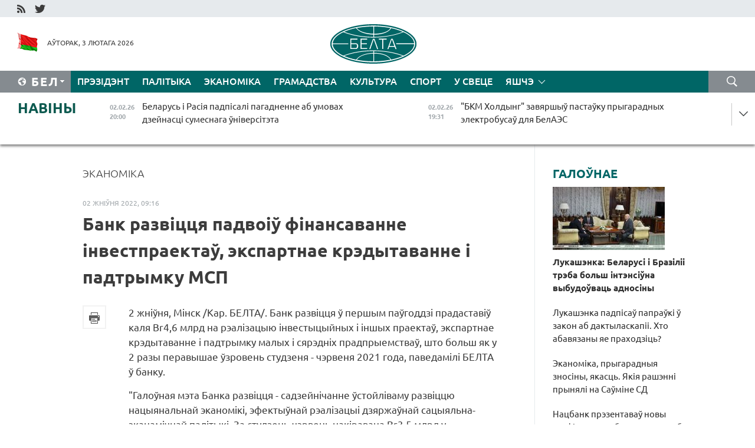

--- FILE ---
content_type: text/html; charset=UTF-8
request_url: https://blr.belta.by/economics/view/bank-razvitstsja-padvoiu-finansavanne-investpraektau-ekspartnae-kredytavanne-i-padtrymku-msp-118161-2022/
body_size: 14108
content:
    
    	<!DOCTYPE HTML>
	<html lang="by-BY" prefix="og: http://ogp.me/ns#">
	<head  prefix="article: http://ogp.me/ns/article#">
		<title>Банк развіцця падвоіў фінансаванне інвестпраектаў, экспартнае крэдытаванне і падтрымку МСП</title>
		<meta http-equiv="Content-Type" content="text/html; charset=utf-8">
                <meta name="viewport" content="width=device-width">
		<link rel="stylesheet" href="/styles/general_styles.css" type="text/css">
                                <link rel="stylesheet" href="/styles/styles2.css?1770076341" type="text/css">
                                <link rel="stylesheet" href="/styles/styles.css?1770076341" type="text/css">
                <link rel="stylesheet" href="/styles/tr_styles.css" type="text/css">
                            <link rel="icon" href="/desimages/fav.png" type="image/png">
		<meta name="keywords" content="">
		<meta name="description" content="Галоўная мэта Банка развіцця - садзейнічанне ўстойліваму развіццю нацыянальнай эканомікі, эфектыўнай рэалізацыі дзяржаўнай сацыяльна-эканамічнай палітыкі.">
	                    <meta property="og:locale" content="by_BY">
	        	        	<meta property="og:site_name" content="Беларускае тэлеграфнае агенцтва" />
	        	        	<meta property="og:title" content="Банк развіцця падвоіў фінансаванне інвестпраектаў, экспартнае крэдытаванне і падтрымку МСП" />
	        	        	<meta property="og:type" content="article" />
	        	        	<meta property="og:url" content="https://blr.belta.by/economics/view/bank-razvitstsja-padvoiu-finansavanne-investpraektau-ekspartnae-kredytavanne-i-padtrymku-msp-118161-2022" />
	        	        	<meta property="og:image" content="https://blr.belta.by/desimages/og_image.png" />
	        	        	<meta property="og:description" content="Галоўная мэта Банка развіцця - садзейнічанне ўстойліваму развіццю нацыянальнай эканомікі, эфектыўнай рэалізацыі дзяржаўнай сацыяльна-эканамічнай палітыкі." />
	        	        	<meta property="og:section" content="Эканоміка" />
	        	        	<meta property="article:published_time" content="2022-08-02 09:16:00" />
	        	        	<meta property="article:modified_time" content="2022-08-02 10:03:57" />
	        	    		                        <!-- Yandex.Metrika informer -->
<a href="https://metrika.yandex.by/stat/?id=15029098&amp;from=informer"
target="_blank" rel="nofollow"><img src="https://informer.yandex.ru/informer/15029098/1_1_FFFFFFFF_EFEFEFFF_0_pageviews"
style="width:80px; height:15px; border:0; display:none" alt="Яндекс.Метрика" title="Яндекс.Метрика: данные за сегодня (просмотры)" class="ym-advanced-informer" data-cid="15029098" data-lang="ru" /></a>
<!-- /Yandex.Metrika informer -->

<!-- Yandex.Metrika counter -->
<script type="text/javascript" >
   (function(m,e,t,r,i,k,a){m[i]=m[i]||function(){(m[i].a=m[i].a||[]).push(arguments)};
   m[i].l=1*new Date();
   for (var j = 0; j < document.scripts.length; j++) {if (document.scripts[j].src === r) { return; }}
   k=e.createElement(t),a=e.getElementsByTagName(t)[0],k.async=1,k.src=r,a.parentNode.insertBefore(k,a)})
   (window, document, "script", "https://mc.yandex.ru/metrika/tag.js", "ym");

   ym(15029098, "init", {
        clickmap:true,
        trackLinks:true,
        accurateTrackBounce:true,
        webvisor:true
   });
</script>
<noscript><div><img src="https://mc.yandex.ru/watch/15029098" style="position:absolute; left:-9999px;" alt="" /></div></noscript>
<!-- /Yandex.Metrika counter -->

            
                        <meta name="google-site-verification" content="Dd8uWU7VCf77OeeHXR5DHMQmZ-7j6FLk_JRDg71UqnQ" />

            
                        <!-- Google tag (gtag.js) -->
<script async src="https://www.googletagmanager.com/gtag/js?id=G-TNQG804L3G"></script>
<script>
  window.dataLayer = window.dataLayer || [];
  function gtag(){dataLayer.push(arguments);}
  gtag('js', new Date());

  gtag('config', 'G-TNQG804L3G');
</script>

            
        

                                                                	</head>
	
	<body>

                
        <a id="top"></a>

    <div class="all   ">
        <div class="ban_main_top">
            
        </div>
        <div class="top_line">
	                <div class="social_icons">
                                          <a href="/rss" title="RSS"  target ="_self" onmouseover="this.children[0].src='https://blr.belta.by/images/storage/banners/000015_9792b56e8dc3dd1262c69a28a949a99b_work.jpg'" onmouseout="this.children[0].src='https://blr.belta.by/images/storage/banners/000015_4c7b4dd0abba134c3f3b40f11c7d2280_work.jpg'">
                    <img src="https://blr.belta.by/images/storage/banners/000015_4c7b4dd0abba134c3f3b40f11c7d2280_work.jpg" alt="RSS" title="RSS" />
                </a>
                                              <a href="https://twitter.com/ByBelta" title="Twitter"  target ="_blank" onmouseover="this.children[0].src='https://blr.belta.by/images/storage/banners/000015_d883d8345fde0915c71fe70fbc6b3aba_work.jpg'" onmouseout="this.children[0].src='https://blr.belta.by/images/storage/banners/000015_aa312c63b3361ad13bfc21a9647031cf_work.jpg'">
                    <img src="https://blr.belta.by/images/storage/banners/000015_aa312c63b3361ad13bfc21a9647031cf_work.jpg" alt="Twitter" title="Twitter" />
                </a>
                        </div>
    
	         
        </div>
        <div class="header">
            <div class="header_date">
                                            <a class="header_flag" href="/" title="Сцяг"  target ="_self">
                <img 
                    src="https://blr.belta.by/images/storage/banners/000204_8b46a27f5f27ae9a2d0bd487d340c2d5_work.jpg" 
                    alt="Сцяг" 
                    title="Сцяг" 
                                    />
            </a>
            
                Аўторак,  3 лютага 2026
            </div>
	            	        <div class="logo">
            
                                                                    <a href="/" title="Беларускае тэлеграфнае агенцтва"  target ="_self">
                            <span class="logo_img"><img src="https://blr.belta.by/images/storage/banners/000016_3289232daeea51392de2ee72efbeeaee_work.jpg" alt="Беларускае тэлеграфнае агенцтва" title="Беларускае тэлеграфнае агенцтва" /></span>
                                                    </a>
                                                        </div>
    
            <div class="weather_currency">
                <div class="weather_currency_inner">
                
	 	
                </div>
	    
            </div>
        </div>
    <div class="menu_line" >

	    <div class="main_langs" id="main_langs">
            <div class="main_langs_inner" id="main_langs_inner">
	
                                    <div class="main_lang_item" ><a target="_blank"   href="http://belta.by" title="Рус" >Рус</a></div>
        	
                                                    	
                                    <div class="main_lang_item" ><a target="_blank"   href="https://pol.belta.by/" title="Pl" >Pl</a></div>
        	
                                    <div class="main_lang_item" ><a target="_blank"   href="http://eng.belta.by" title="Eng" >Eng</a></div>
        	
                                    <div class="main_lang_item" ><a target="_blank"   href="http://deu.belta.by" title="Deu" >Deu</a></div>
        	
                                    <div class="main_lang_item" ><a target="_blank"   href="http://esp.belta.by" title="Esp" >Esp</a></div>
        	
                                    <div class="main_lang_item" ><a target="_blank"   href="http://chn.belta.by/" title="中文" >中文</a></div>
        </div>
<div class="main_lang_item main_lang_selected" ><a   href="https://blr.belta.by/" title="Бел">Бел</a></div>
</div>
		

	       <div class="h_menu_fp" id="h_menu_fp" >
    <div class="h_menu_title" id="h_menu_title">
                Меню
    </div>
            <div class="h_menu_s" id="h_menu_s"></div>
        <div class="menu_more">
            <div class="menu_more_title" id="h_menu_more" >Яшчэ </div>
                    <div id="h_menu" class="h_menu">
                <div class="content_all_margin">
	                        <div class="menu_els" id="h_menu_line_1">
                                                            <div class="menu_item " id="h_menu_item_1_1">
                            <a   href="https://blr.belta.by/president/" title="Прэзідэнт">Прэзідэнт</a>
                        </div>
                                                                                <div class="menu_item " id="h_menu_item_1_2">
                            <a   href="https://blr.belta.by/politics/" title="Палітыка">Палітыка</a>
                        </div>
                                                                                <div class="menu_item menu_item_selected" id="h_menu_item_1_3">
                            <a   href="https://blr.belta.by/economics/" title="Эканоміка">Эканоміка</a>
                        </div>
                                                                                <div class="menu_item " id="h_menu_item_1_4">
                            <a   href="https://blr.belta.by/society/" title="Грамадства">Грамадства</a>
                        </div>
                                                                                <div class="menu_item " id="h_menu_item_1_5">
                            <a   href="https://blr.belta.by/culture/" title="Культура">Культура</a>
                        </div>
                                                                                <div class="menu_item " id="h_menu_item_1_6">
                            <a   href="https://blr.belta.by/sport/" title="Спорт">Спорт</a>
                        </div>
                                                                                <div class="menu_item " id="h_menu_item_1_7">
                            <a   href="https://blr.belta.by/world/" title="У свеце">У свеце</a>
                        </div>
                                                </div>
                                            <div class="menu_els" id="h_menu_line_2">
                                                            <div class="menu_item " id="h_menu_item_2_1">
                            <a   href="https://blr.belta.by/opinions/" title="Меркаванні">Меркаванні</a>
                        </div>
                                                                                <div class="menu_item " id="h_menu_item_2_2">
                            <a   href="https://blr.belta.by/comments/" title="Каментарыі">Каментарыі</a>
                        </div>
                                                                                <div class="menu_item " id="h_menu_item_2_3">
                            <a   href="https://blr.belta.by/interview/" title="Інтэрв&#039;ю">Інтэрв'ю</a>
                        </div>
                                                </div>
                                            <div class="menu_els" id="h_menu_line_3">
                                                            <div class="menu_item " id="h_menu_item_3_1">
                            <a   href="https://blr.belta.by/photonews/" title="Фотанавіны">Фотанавіны</a>
                        </div>
                                                                                <div class="menu_item " id="h_menu_item_3_2">
                            <a   href="https://blr.belta.by/video/" title="Відэа">Відэа</a>
                        </div>
                                                                                <div class="menu_item " id="h_menu_item_3_3">
                            <a   href="https://blr.belta.by/infographica/" title="Інфаграфіка">Інфаграфіка</a>
                        </div>
                                                </div>
                                            <div class="menu_els" id="h_menu_line_4">
                                                            <div class="menu_item " id="h_menu_item_4_1">
                            <a   href="https://blr.belta.by/about_company/" title="Аб агенцтве">Аб агенцтве</a>
                        </div>
                                                                                <div class="menu_item " id="h_menu_item_4_2">
                            <a   href="https://blr.belta.by/advertising/" title="Рэклама">Рэклама</a>
                        </div>
                                                                                <div class="menu_item " id="h_menu_item_4_3">
                            <a   href="https://blr.belta.by/contacts/" title="Кантакты">Кантакты</a>
                        </div>
                                                </div>
                            </div>
       
    </div>
                    </div>
           </div>            
	


	
    
    
	    <div class="search_btn" onclick="open_search('search')"></div>
<form action="/search/getResultsForPeriod/" id="search">
    <input type="text" name="query" value="" placeholder="Пошук" class="search_edit"/>
    <input type="submit" value="Пошук" class="search_submit" />
    <div class="clear"></div>
        <div class="fp_search_where">
        <span id="fp_search_where">Дзе шукаць:</span>
            <input type="radio" name="group" value="0" id="group_0"/><label for="group_0">Шукаць усюды</label>
                                                        <input type="radio" name="group" value="4" id="group_4"/><label for="group_4">Вiдэа</label>
                                           <input type="radio" name="group" value="5" id="group_5"/><label for="group_5">Інфаграфіка</label>
                                           <input type="radio" name="group" value="6" id="group_6"/><label for="group_6">Эксперты</label>
               </div>
       <div class="fp_search_where">
        <span id="fp_search_when">За перыяд</span>
            <input type="radio" name="period" value="0" id="period_0"/><label for="period_0">За ўвесь перыяд</label>
            <input type="radio" name="period" value="1" id="period_1"/><label for="period_1">За дзень</label>
            <input type="radio" name="period" value="2" id="period_2"/><label for="period_2">За тыдзень</label>
            <input type="radio" name="period" value="3" id="period_3"/><label for="period_3">За месяц</label>
            <input type="radio" name="period" value="4" id="period_4"/><label for="period_4">За год</label>
                </div>
    <div class="search_close close_btn" onclick="close_search('search')"></div>
</form>
   

    </div>
    <div class="top_lenta_inner">
  <div class="top_lenta">
    <a href="/" title="На галоўную" class="tl_logo"></a>
    <div class="tl_title">
                    <a href="https://blr.belta.by/all_news" title="Навіны">Навіны</a>
            </div>
                            <div class="tl_inner" id="tl_inner">
        
        <div class="tl_item">
	        	            	            	            	        	                            <div class="lenta_date_box">
                    <div class="lenta_date">
                   	               02.02.26
	                              <div class="line"></div>
                    </div>
                    </div>
	                                                                        	                	                                <a  href="https://blr.belta.by/society/view/belarus-i-rasija-padpisali-pagadnenne-ab-umovah-dzejnastsi-sumesnaga-universiteta-154239-2026/"   title="Беларусь і Расія падпісалі пагадненне аб умовах дзейнасці сумеснага ўніверсітэта">
                    <span class="tl_date">
                                                                                                    <span class="lenta_date_past">02.02.26</span>
                                                <span>20:00</span>
                    </span>
                    <span class="tl_news">Беларусь і Расія падпісалі пагадненне аб умовах дзейнасці сумеснага ўніверсітэта</span>
                    <span class="tl_node">Грамадства</span>
                </a>
        </div>
        
        <div class="tl_item">
	        	            	        	                                                                        	                	                                <a  href="https://blr.belta.by/economics/view/bkm-holdyng-zavjarshyu-pastauku-prygaradnyh-elektrobusau-dlja-belaes-154238-2026/"   title="&quot;БКМ Холдынг&quot; завяршыў пастаўку прыгарадных электробусаў для БелАЭС">
                    <span class="tl_date">
                                                                                                    <span class="lenta_date_past">02.02.26</span>
                                                <span>19:31</span>
                    </span>
                    <span class="tl_news">"БКМ Холдынг" завяршыў пастаўку прыгарадных электробусаў для БелАЭС</span>
                    <span class="tl_node">Эканоміка</span>
                </a>
        </div>
        
        <div class="tl_item">
	        	            	        	                                                                        	                	                                <a  href="https://blr.belta.by/president/view/lukashenka-padpisau-paprauki-u-zakon-ab-daktylaskapii-hto-abavjazany-jae-prahodzits-154237-2026/"   title="Лукашэнка падпісаў папраўкі ў закон аб дактыласкапіі. Хто абавязаны яе праходзіць?">
                    <span class="tl_date">
                                                                                                    <span class="lenta_date_past">02.02.26</span>
                                                <span>19:10</span>
                    </span>
                    <span class="tl_news">Лукашэнка падпісаў папраўкі ў закон аб дактыласкапіі. Хто абавязаны яе праходзіць?</span>
                    <span class="tl_node">Прэзідэнт</span>
                </a>
        </div>
        
        <div class="tl_item">
	        	            	        	                                                                        	                	                                <a  href="https://blr.belta.by/society/view/dpk-z-pachatku-goda-belarus-navedali-bolsh-za-10-tys-inshazemtsau-bez-viz-154236-2026/"   title="ДПК: з пачатку года Беларусь наведалі больш за 10 тыс. іншаземцаў без віз ">
                    <span class="tl_date">
                                                                                                    <span class="lenta_date_past">02.02.26</span>
                                                <span>18:47</span>
                    </span>
                    <span class="tl_news">ДПК: з пачатку года Беларусь наведалі больш за 10 тыс. іншаземцаў без віз </span>
                    <span class="tl_node">Грамадства</span>
                </a>
        </div>
        
        <div class="tl_item">
	        	            	        	                                                                        	                	                                <a  href="https://blr.belta.by/society/view/jak-pavodzits-sjabe-na-darogah-u-maroz-i-galaled-nagadali-u-dai-154235-2026/"   title="Як паводзіць сябе на дарогах у мароз і галалёд, нагадалі ў ДАІ">
                    <span class="tl_date">
                                                                                                    <span class="lenta_date_past">02.02.26</span>
                                                <span>18:32</span>
                    </span>
                    <span class="tl_news">Як паводзіць сябе на дарогах у мароз і галалёд, нагадалі ў ДАІ</span>
                    <span class="tl_node">Грамадства</span>
                </a>
        </div>
        
        <div class="tl_item">
	        	            	        	                                                                        	                	                                <a  href="https://blr.belta.by/economics/view/padryhtouka-da-vyshejshaga-dzjarzhsaveta-kaaperatsyja-sajuzny-tavar-seliverstau-ab-vynikah-saumina-sd-154234-2026/"   title="Падрыхтоўка да Вышэйшага дзяржсавета, кааперацыя, саюзны тавар. Селіверстаў аб выніках Саўміна СД  ">
                    <span class="tl_date">
                                                                                                    <span class="lenta_date_past">02.02.26</span>
                                                <span>18:23</span>
                    </span>
                    <span class="tl_news">Падрыхтоўка да Вышэйшага дзяржсавета, кааперацыя, саюзны тавар. Селіверстаў аб выніках Саўміна СД  </span>
                    <span class="tl_node">Эканоміка</span>
                </a>
        </div>
        
        <div class="tl_item">
	        	            	        	                                                                        	                	                                <a  href="https://blr.belta.by/economics/view/jakaja-praduktsyja-budze-lichytstsa-tavaram-sajuznaj-dzjarzhavy-raskazau-ministr-pramyslovastsi-154233-2026/"   title="Якая прадукцыя будзе лічыцца таварам Саюзнай дзяржавы, расказаў міністр прамысловасці">
                    <span class="tl_date">
                                                                                                    <span class="lenta_date_past">02.02.26</span>
                                                <span>17:55</span>
                    </span>
                    <span class="tl_news">Якая прадукцыя будзе лічыцца таварам Саюзнай дзяржавы, расказаў міністр прамысловасці</span>
                    <span class="tl_node">Эканоміка</span>
                </a>
        </div>
        
        <div class="tl_item">
	        	            	        	                                                                        	                	                                <a  href="https://blr.belta.by/society/view/razvitstse-navuki-satssfery-investytsyi-ab-chym-gavaryli-maladyja-vuchonyja-bntu-z-karankevicham-154232-2026/"   title="Развіццё навукі, сацсферы, інвестыцыі. Аб чым гаварылі маладыя вучоныя БНТУ з Каранкевічам  ">
                    <span class="tl_date">
                                                                                                    <span class="lenta_date_past">02.02.26</span>
                                                <span>17:36</span>
                    </span>
                    <span class="tl_news">Развіццё навукі, сацсферы, інвестыцыі. Аб чым гаварылі маладыя вучоныя БНТУ з Каранкевічам  </span>
                    <span class="tl_node">Грамадства</span>
                </a>
        </div>
        
        <div class="tl_item">
	        	            	        	                                                                        	                	                                <a  href="https://blr.belta.by/economics/view/ekanomika-prygaradnyja-znosiny-jakasts-jakija-rashenni-prynjali-na-saumine-sd-154231-2026/"   title="Эканоміка, прыгарадныя зносіны, якасць. Якія рашэнні прынялі на Саўміне СД  ">
                    <span class="tl_date">
                                                                                                    <span class="lenta_date_past">02.02.26</span>
                                                <span>17:03</span>
                    </span>
                    <span class="tl_news">Эканоміка, прыгарадныя зносіны, якасць. Якія рашэнні прынялі на Саўміне СД  </span>
                    <span class="tl_node">Эканоміка</span>
                </a>
        </div>
        
        <div class="tl_item">
	        	            	        	                                                                        	                	                                <a  href="https://blr.belta.by/society/view/geta-use-ne-kanets-ushodaznavets-ab-pazitsyjah-irana-i-jago-idealnym-razmjashchenni-154230-2026/"   title="&quot;Гэта ўсё не канец&quot;. Усходазнавец аб пазіцыях Ірана і яго ідэальным размяшчэнні  ">
                    <span class="tl_date">
                                                                                                    <span class="lenta_date_past">02.02.26</span>
                                                <span>16:35</span>
                    </span>
                    <span class="tl_news">"Гэта ўсё не канец". Усходазнавец аб пазіцыях Ірана і яго ідэальным размяшчэнні  </span>
                    <span class="tl_node">Грамадства</span>
                </a>
        </div>
        
        <div class="tl_item">
	        	            	        	                                                                        	                	                                <a  href="https://blr.belta.by/sport/view/pratses-ishou-douga-kiraunik-bfht-grachou-ab-dopusku-junierau-na-susvetnuju-arenu-154229-2026/"   title="&quot;Працэс ішоў доўга&quot;. Кіраўнік БФХТ Грачоў аб допуску юніёраў на сусветную арэну">
                    <span class="tl_date">
                                                                                                    <span class="lenta_date_past">02.02.26</span>
                                                <span>16:21</span>
                    </span>
                    <span class="tl_news">"Працэс ішоў доўга". Кіраўнік БФХТ Грачоў аб допуску юніёраў на сусветную арэну</span>
                    <span class="tl_node">Спорт</span>
                </a>
        </div>
        
        <div class="tl_item">
	        	            	        	                                                                        	                	                                <a  href="https://blr.belta.by/politics/view/pasjadzhenne-vyshejshaga-dzjarzhsaveta-sajuznaj-dzjarzhavy-zaplanavana-na-kanets-ljutaga-154228-2026/"   title="Пасяджэнне Вышэйшага дзяржсавета Саюзнай дзяржавы запланавана на канец лютага ">
                    <span class="tl_date">
                                                                                                    <span class="lenta_date_past">02.02.26</span>
                                                <span>15:42</span>
                    </span>
                    <span class="tl_news">Пасяджэнне Вышэйшага дзяржсавета Саюзнай дзяржавы запланавана на канец лютага </span>
                    <span class="tl_node">Палітыка</span>
                </a>
        </div>
        
        <div class="tl_item">
	        	            	        	                                                                        	                	                                <a  href="https://blr.belta.by/politics/view/turchyn-sajuznaja-dzjarzhava-nabirae-abaroty-geta-adpavjadae-zapytu-narodau-belarusi-i-rasii-154226-2026/"   title="Турчын: Саюзная дзяржава набірае абароты, гэта адпавядае запыту народаў Беларусі і Расіі  ">
                    <span class="tl_date">
                                                                                                    <span class="lenta_date_past">02.02.26</span>
                                                <span>15:27</span>
                    </span>
                    <span class="tl_news">Турчын: Саюзная дзяржава набірае абароты, гэта адпавядае запыту народаў Беларусі і Расіі  </span>
                    <span class="tl_node">Палітыка</span>
                </a>
        </div>
        
        <div class="tl_item">
	        	            	        	                                                                        	                	                                <a  href="https://blr.belta.by/economics/view/turchyn-ukazau-na-njahvatku-turystychnaj-infrastruktury-u-sd-i-zaklikau-stymuljavats-uzaemnyja-154227-2026/"   title="Турчын указаў на няхватку турыстычнай інфраструктуры ў СД і заклікаў стымуляваць узаемныя інвестыцыі ">
                    <span class="tl_date">
                                                                                                    <span class="lenta_date_past">02.02.26</span>
                                                <span>15:27</span>
                    </span>
                    <span class="tl_news">Турчын указаў на няхватку турыстычнай інфраструктуры ў СД і заклікаў стымуляваць узаемныя інвестыцыі </span>
                    <span class="tl_node">Эканоміка</span>
                </a>
        </div>
        
        <div class="tl_item">
	        	            	        	                                                                        	                	                                <a  href="https://blr.belta.by/economics/view/pramkaaperatsyja-razvitstse-biznesu-i-trend-na-jakasts-premer-ministr-belarusi-pra-patentsyjal-rostu-sd-154225-2026/"   title="Прамкааперацыя, развіццё бізнесу і трэнд на якасць. Прэм&#039;ер-міністр Беларусі пра патэнцыял росту СД  ">
                    <span class="tl_date">
                                                                                                    <span class="lenta_date_past">02.02.26</span>
                                                <span>15:10</span>
                    </span>
                    <span class="tl_news">Прамкааперацыя, развіццё бізнесу і трэнд на якасць. Прэм'ер-міністр Беларусі пра патэнцыял росту СД  </span>
                    <span class="tl_node">Эканоміка</span>
                </a>
        </div>
        
        <div class="tl_item">
	        	            	        	                                                                        	                	                                <a  href="https://blr.belta.by/society/view/belaruskija-navuchentsy-zavajavali-zolata-na-mizhnarodnym-turniry-junyh-matematykau-u-armenii-154224-2026/"   title="Беларускія навучэнцы заваявалі золата на міжнародным турніры юных матэматыкаў у Арменіі">
                    <span class="tl_date">
                                                                                                    <span class="lenta_date_past">02.02.26</span>
                                                <span>14:58</span>
                    </span>
                    <span class="tl_news">Беларускія навучэнцы заваявалі золата на міжнародным турніры юных матэматыкаў у Арменіі</span>
                    <span class="tl_node">Грамадства</span>
                </a>
        </div>
        
        <div class="tl_item">
	        	            	        	                                                                        	                	                                <a  href="https://blr.belta.by/economics/view/muka-krupy-mjasa-malochka-jakuju-praduktsyju-apk-belarus-planue-pastauljats-u-kitaj-154223-2026/"   title="Мука, крупы, мяса, малочка: якую прадукцыю АПК Беларусь плануе пастаўляць у Кітай ">
                    <span class="tl_date">
                                                                                                    <span class="lenta_date_past">02.02.26</span>
                                                <span>14:54</span>
                    </span>
                    <span class="tl_news">Мука, крупы, мяса, малочка: якую прадукцыю АПК Беларусь плануе пастаўляць у Кітай </span>
                    <span class="tl_node">Эканоміка</span>
                </a>
        </div>
        
        <div class="tl_item">
	        	            	        	                                                                        	                	                                <a  href="https://blr.belta.by/world/view/pjaskou-drugi-raund-raboty-trohbakovaj-grupy-rf-zsha-i-ukrainy-adbudzetstsa-u-abu-dabi-4-5-ljutaga-154222-2026/"   title="Пяскоў: другі раўнд работы трохбаковай групы РФ, ЗША і Украіны адбудзецца ў Абу-Дабі 4-5 лютага  ">
                    <span class="tl_date">
                                                                                                    <span class="lenta_date_past">02.02.26</span>
                                                <span>14:31</span>
                    </span>
                    <span class="tl_news">Пяскоў: другі раўнд работы трохбаковай групы РФ, ЗША і Украіны адбудзецца ў Абу-Дабі 4-5 лютага  </span>
                    <span class="tl_node">У свеце</span>
                </a>
        </div>
        
        <div class="tl_item">
	        	            	        	                                                                        	                	                                <a  href="https://blr.belta.by/society/view/belgidramet-paslja-rekordnyh-marazou-u-belarus-vjartaetstsa-adliga-154221-2026/"   title="Белгідрамет: пасля рэкордных маразоў у Беларусь вяртаецца адліга ">
                    <span class="tl_date">
                                                                                                    <span class="lenta_date_past">02.02.26</span>
                                                <span>14:20</span>
                    </span>
                    <span class="tl_news">Белгідрамет: пасля рэкордных маразоў у Беларусь вяртаецца адліга </span>
                    <span class="tl_node">Грамадства</span>
                </a>
        </div>
        
        <div class="tl_item">
	        	            	        	                                                                        	                	                                <a  href="https://blr.belta.by/sport/view/sasnovich-prabilasja-u-18-finalu-turniru-wta-u-abu-dabi-154220-2026/"   title="Сасновіч прабілася ў 1/8 фіналу турніру WTA ў Абу-Дабі ">
                    <span class="tl_date">
                                                                                                    <span class="lenta_date_past">02.02.26</span>
                                                <span>14:13</span>
                    </span>
                    <span class="tl_news">Сасновіч прабілася ў 1/8 фіналу турніру WTA ў Абу-Дабі </span>
                    <span class="tl_node">Спорт</span>
                </a>
        </div>
        
        <div class="tl_item">
	        	            	        	                                                                        	                	                                <a  href="https://blr.belta.by/politics/view/pasjadzhenne-saveta-ministrau-sajuznaj-dzjarzhavy-prahodzits-u-maskve-154219-2026/"   title="Пасяджэнне Савета Міністраў Саюзнай дзяржавы праходзіць у Маскве  ">
                    <span class="tl_date">
                                                                                                    <span class="lenta_date_past">02.02.26</span>
                                                <span>14:00</span>
                    </span>
                    <span class="tl_news">Пасяджэнне Савета Міністраў Саюзнай дзяржавы праходзіць у Маскве  </span>
                    <span class="tl_node">Палітыка</span>
                </a>
        </div>
        
        <div class="tl_item">
	        	            	        	                                                                        	                	                                <a  href="https://blr.belta.by/society/view/tsi-idze-sprava-da-vjasellja-pasol-brazilii-pryznausja-shto-rabota-u-belarusi-stala-ne-tolki-chastkaj-154218-2026/"   title="Ці ідзе справа да вяселля? Пасол Бразіліі прызнаўся, што работа ў Беларусі стала не толькі часткай кар&#039;еры  ">
                    <span class="tl_date">
                                                                                                    <span class="lenta_date_past">02.02.26</span>
                                                <span>13:47</span>
                    </span>
                    <span class="tl_news">Ці ідзе справа да вяселля? Пасол Бразіліі прызнаўся, што работа ў Беларусі стала не толькі часткай кар'еры  </span>
                    <span class="tl_node">Грамадства</span>
                </a>
        </div>
        
        <div class="tl_item">
	        	            	        	                                                                        	                	                                <a  href="https://blr.belta.by/economics/view/kali-pachnuts-vykarystouvats-novy-grafichny-znak-belaruskaga-rublja-raskazau-kiraunik-natsbanka-154217-2026/"   title="Калі пачнуць выкарыстоўваць новы графічны знак беларускага рубля, расказаў кіраўнік Нацбанка">
                    <span class="tl_date">
                                                                                                    <span class="lenta_date_past">02.02.26</span>
                                                <span>13:21</span>
                    </span>
                    <span class="tl_news">Калі пачнуць выкарыстоўваць новы графічны знак беларускага рубля, расказаў кіраўнік Нацбанка</span>
                    <span class="tl_node">Эканоміка</span>
                </a>
        </div>
        
        <div class="tl_item">
	        	            	        	                                                                        	                	                                <a  href="https://blr.belta.by/economics/view/pasol-brazilii-my-spadzjaemsja-adnavits-supratsounitstva-pamizh-belarussju-i-embraer-154216-2026/"   title="Пасол Бразіліі: мы спадзяёмся аднавіць супрацоўніцтва паміж Беларуссю і Embraer  ">
                    <span class="tl_date">
                                                                                                    <span class="lenta_date_past">02.02.26</span>
                                                <span>13:12</span>
                    </span>
                    <span class="tl_news">Пасол Бразіліі: мы спадзяёмся аднавіць супрацоўніцтва паміж Беларуссю і Embraer  </span>
                    <span class="tl_node">Эканоміка</span>
                </a>
        </div>
        
        <div class="tl_item">
	        	            	        	                                                                        	                	                                <a  href="https://blr.belta.by/economics/view/brazilija-zatsikaulena-u-naroshchvanni-pastavak-kalijnyh-ugnaennjau-z-belarusi-154215-2026/"   title="Бразілія зацікаўлена ў нарошчванні паставак калійных угнаенняў з Беларусі  ">
                    <span class="tl_date">
                                                                                                    <span class="lenta_date_past">02.02.26</span>
                                                <span>12:55</span>
                    </span>
                    <span class="tl_news">Бразілія зацікаўлена ў нарошчванні паставак калійных угнаенняў з Беларусі  </span>
                    <span class="tl_node">Эканоміка</span>
                </a>
        </div>
        
        <div class="tl_item">
	        	            	        	                                                                        	                	                                <a  href="https://blr.belta.by/economics/view/naroshchvanne-belaruskih-pastavak-belarus-i-japonskaja-prefektura-hakajda-namjachajuts-shljahi-154214-2026/"   title="Нарошчванне беларускіх паставак. Беларусь і японская прэфектура Хакайда намячаюць шляхі актывізацыі сувязей   ">
                    <span class="tl_date">
                                                                                                    <span class="lenta_date_past">02.02.26</span>
                                                <span>12:32</span>
                    </span>
                    <span class="tl_news">Нарошчванне беларускіх паставак. Беларусь і японская прэфектура Хакайда намячаюць шляхі актывізацыі сувязей   </span>
                    <span class="tl_node">Эканоміка</span>
                </a>
        </div>
        
        <div class="tl_item">
	        	            	        	                                                                        	                	                                <a  href="https://blr.belta.by/society/view/nochchu-da-30s-pa-poudni-na-darogah-galaledzitsa-sinoptyki-raskazali-pra-nadvore-3-ljutaga-154213-2026/"   title="Ноччу да -30°С па поўдні, на дарогах - галалёдзіца. Сіноптыкі расказалі пра надвор&#039;е 3 лютага">
                    <span class="tl_date">
                                                                                                    <span class="lenta_date_past">02.02.26</span>
                                                <span>12:20</span>
                    </span>
                    <span class="tl_news">Ноччу да -30°С па поўдні, на дарогах - галалёдзіца. Сіноптыкі расказалі пра надвор'е 3 лютага</span>
                    <span class="tl_node">Грамадства</span>
                </a>
        </div>
        
        <div class="tl_item">
	        	            	        	                                                                        	                	                                <a  href="https://blr.belta.by/society/view/jak-telefonnyja-aferysty-prymushajuts-dzjatsej-addavats-batskouskija-zberazhenni-raskazali-u-sk-154212-2026/"   title="Як тэлефонныя аферысты прымушаюць дзяцей аддаваць бацькоўскія зберажэнні, расказалі ў СК ">
                    <span class="tl_date">
                                                                                                    <span class="lenta_date_past">02.02.26</span>
                                                <span>12:15</span>
                    </span>
                    <span class="tl_news">Як тэлефонныя аферысты прымушаюць дзяцей аддаваць бацькоўскія зберажэнні, расказалі ў СК </span>
                    <span class="tl_node">Грамадства</span>
                </a>
        </div>
        
        <div class="tl_item">
	        	            	        	                                                                        	                	                                <a  href="https://blr.belta.by/sport/view/belarus-majkou-zavajavau-dva-zalatyja-medali-spabornitstvau-pa-kikboksingu-va-udmurtyi-154211-2026/"   title="Беларус Майкоў заваяваў два залатыя медалі спаборніцтваў па кікбоксінгу ва Удмуртыі">
                    <span class="tl_date">
                                                                                                    <span class="lenta_date_past">02.02.26</span>
                                                <span>12:01</span>
                    </span>
                    <span class="tl_news">Беларус Майкоў заваяваў два залатыя медалі спаборніцтваў па кікбоксінгу ва Удмуртыі</span>
                    <span class="tl_node">Спорт</span>
                </a>
        </div>
        
        <div class="tl_item">
	        	            	        	                                                                        	                	                                <a  href="https://blr.belta.by/sport/view/junierskija-zbornyja-belarusi-pa-hakei-na-trave-dapushchany-da-mizhnarodnyh-turnirau-154210-2026/"   title="Юніёрскія зборныя Беларусі па хакеі на траве дапушчаны да міжнародных турніраў  ">
                    <span class="tl_date">
                                                                                                    <span class="lenta_date_past">02.02.26</span>
                                                <span>11:38</span>
                    </span>
                    <span class="tl_news">Юніёрскія зборныя Беларусі па хакеі на траве дапушчаны да міжнародных турніраў  </span>
                    <span class="tl_node">Спорт</span>
                </a>
        </div>
        <a class="all_news" href="https://blr.belta.by/all_news" title="Усе навіны">Усе навіны</a> 
    </div>
    <div class="tl_arrow" title="" id="tl_arrow"></div>
    <a class="all_news main_left_col" href="https://blr.belta.by/all_news" title="Усе навіны">Усе навіны</a> 
  </div>
    
</div>    <div class="main">
        <div class="content_2_col">
                  
<div class="content_margin">
<a href="https://blr.belta.by/economics/" title="Эканоміка"  class="rubric">Эканоміка</a>
<div class="date_full">02 жніўня 2022, 09:16</div>
<h1>Банк развіцця падвоіў фінансаванне інвестпраектаў, экспартнае крэдытаванне і падтрымку МСП</h1>

    <div class="inner_content">
                    <div class="social_icons_c">
                                                                                        <div></div>
            
       

                                            <a href="/printv/economics/view/bank-razvitstsja-padvoiu-finansavanne-investpraektau-ekspartnae-kredytavanne-i-padtrymku-msp-118161-2022/" onclick="window.open('/printv/economics/view/bank-razvitstsja-padvoiu-finansavanne-investpraektau-ekspartnae-kredytavanne-i-padtrymku-msp-118161-2022/');return false" class="print_icon"></a>
                </div>
        
        <div>
            <div class="text">

                
                                
                <meta name="mediator_published_time" content="2022-08-02T09:16:00+00:00" />
    <meta name="mediator_theme" content="Эканоміка" />
    <meta name="mediator" content="/economics/view/bank-razvitstsja-padvoiu-finansavanne-investpraektau-ekspartnae-kredytavanne-i-padtrymku-msp-118161-2022/" />
                                                                      
                                <div class="js-mediator-article">
                    <p>2 жніўня, Мінск /Кар. БЕЛТА/. Банк развіцця ў першым паўгоддзі прадаставіў каля Br4,6 млрд на рэалізацыю інвестыцыйных і іншых праектаў, экспартнае крэдытаванне і падтрымку малых і сярэдніх прадпрыемстваў, што больш як у 2 разы перавышае ўзровень студзеня - чэрвеня 2021 года, паведамілі БЕЛТА ў банку.</p><p></p><p>"Галоўная мэта Банка развіцця - садзейнічанне ўстойліваму развіццю нацыянальнай эканомікі, эфектыўнай рэалізацыі дзяржаўнай сацыяльна-эканамічнай палітыкі. За студзень-чэрвень накіравана Br3,5 млрд у эквіваленце на рэалізацыю інвестыцыйных і іншых праектаў, уключаючы інвестыцыйныя крэдыты кліентам і набыццё мэтавых аблігацый для фінансавання аб'ектаў сацыяльнага прызначэння", - адзначылі ў банку.</p><p></p><p>Аб'ём выдачы экспартных крэдытаў на валавой аснове дасягнуў Br891 млн, а партфель экспартных крэдытаў вырас у 1,5 раза. На фінансавую падтрымку малых і сярэдніх прадпрыемстваў за першае паўгоддзе было прадастаўлена Br143,5 млн у эквіваленце, з іх больш за 60 працэнтаў - на фінансаванне экспартна арыентаваных і імпартазамяшчальных праектаў.-0-</p><p></p>
                    
                    
                                        
                                    <div class="invite_in_messagers">
    <div>Падпісвайцеся на нас у</div>
       <a  class="viber" href="https://twitter.com/ByBelta" rel="nofollow" target="_blank">
         <img src="https://blr.belta.by/images/design/1.png" style="margin:3px 0 -17px 0;display: inline;display: inline;" alt="X" title="X"
    </a>  
</div>
                                                        </div>


                
                
            </div>
            <div class="clear"></div>
        </div>
    </div>
</div>
    

            <div class="rubricNews">
    <div class="content_margin">
<a class="block_title" href="https://blr.belta.by/economics">Навіны рубрыкі Эканоміка</a>
    <div class="rubricNews_item">
                          	                	                                                    <a class="rubricNews_item_img news_with_rubric_img" href="/economics/view/bkm-holdyng-zavjarshyu-pastauku-prygaradnyh-elektrobusau-dlja-belaes-154238-2026/"  title="&quot;БКМ Холдынг&quot; завяршыў пастаўку прыгарадных электробусаў для БелАЭС">
                        <img src="https://blr.belta.by/images/storage/news/with_archive/2026/000021_1770049936_154238_medium.jpg" alt="" title=""/>
                    </a>
                                <a href="/economics/view/bkm-holdyng-zavjarshyu-pastauku-prygaradnyh-elektrobusau-dlja-belaes-154238-2026/"  title="&quot;БКМ Холдынг&quot; завяршыў пастаўку прыгарадных электробусаў для БелАЭС">
                    "БКМ Холдынг" завяршыў пастаўку прыгарадных электробусаў для БелАЭС
                </a>
    </div>
    <div class="rubricNews_item">
                          	                	                                                    <a class="rubricNews_item_img news_with_rubric_img" href="/economics/view/padryhtouka-da-vyshejshaga-dzjarzhsaveta-kaaperatsyja-sajuzny-tavar-seliverstau-ab-vynikah-saumina-sd-154234-2026/"  title="Падрыхтоўка да Вышэйшага дзяржсавета, кааперацыя, саюзны тавар. Селіверстаў аб выніках Саўміна СД  ">
                        <img src="https://blr.belta.by/images/storage/news/with_archive/2026/000021_1770045950_154234_medium.jpg" alt="" title=""/>
                    </a>
                                <a href="/economics/view/padryhtouka-da-vyshejshaga-dzjarzhsaveta-kaaperatsyja-sajuzny-tavar-seliverstau-ab-vynikah-saumina-sd-154234-2026/"  title="Падрыхтоўка да Вышэйшага дзяржсавета, кааперацыя, саюзны тавар. Селіверстаў аб выніках Саўміна СД  ">
                    Падрыхтоўка да Вышэйшага дзяржсавета, кааперацыя, саюзны тавар. Селіверстаў аб выніках Саўміна СД  
                </a>
    </div>
    <div class="rubricNews_item">
                          	                	                                                    <a class="rubricNews_item_img news_with_rubric_img" href="/economics/view/jakaja-praduktsyja-budze-lichytstsa-tavaram-sajuznaj-dzjarzhavy-raskazau-ministr-pramyslovastsi-154233-2026/"  title="Якая прадукцыя будзе лічыцца таварам Саюзнай дзяржавы, расказаў міністр прамысловасці">
                        <img src="https://blr.belta.by/images/storage/news/with_archive/2026/000021_1770044227_154233_medium.jpg" alt="" title=""/>
                    </a>
                                <a href="/economics/view/jakaja-praduktsyja-budze-lichytstsa-tavaram-sajuznaj-dzjarzhavy-raskazau-ministr-pramyslovastsi-154233-2026/"  title="Якая прадукцыя будзе лічыцца таварам Саюзнай дзяржавы, расказаў міністр прамысловасці">
                    Якая прадукцыя будзе лічыцца таварам Саюзнай дзяржавы, расказаў міністр прамысловасці
                </a>
    </div>
    <div class="rubricNews_item">
                          	                	                                                    <a class="rubricNews_item_img news_with_rubric_img" href="/economics/view/ekanomika-prygaradnyja-znosiny-jakasts-jakija-rashenni-prynjali-na-saumine-sd-154231-2026/"  title="Эканоміка, прыгарадныя зносіны, якасць. Якія рашэнні прынялі на Саўміне СД  ">
                        <img src="https://blr.belta.by/images/storage/news/with_archive/2026/000021_1770041160_154231_medium.jpg" alt="" title=""/>
                    </a>
                                <a href="/economics/view/ekanomika-prygaradnyja-znosiny-jakasts-jakija-rashenni-prynjali-na-saumine-sd-154231-2026/"  title="Эканоміка, прыгарадныя зносіны, якасць. Якія рашэнні прынялі на Саўміне СД  ">
                    Эканоміка, прыгарадныя зносіны, якасць. Якія рашэнні прынялі на Саўміне СД  
                </a>
    </div>
    <div class="rubricNews_item">
                          	                	                                                    <a class="rubricNews_item_img news_with_rubric_img" href="/economics/view/turchyn-ukazau-na-njahvatku-turystychnaj-infrastruktury-u-sd-i-zaklikau-stymuljavats-uzaemnyja-154227-2026/"  title="Турчын указаў на няхватку турыстычнай інфраструктуры ў СД і заклікаў стымуляваць узаемныя інвестыцыі ">
                        <img src="https://blr.belta.by/images/storage/news/with_archive/2026/000021_1770035418_154227_medium.jpg" alt="" title=""/>
                    </a>
                                <a href="/economics/view/turchyn-ukazau-na-njahvatku-turystychnaj-infrastruktury-u-sd-i-zaklikau-stymuljavats-uzaemnyja-154227-2026/"  title="Турчын указаў на няхватку турыстычнай інфраструктуры ў СД і заклікаў стымуляваць узаемныя інвестыцыі ">
                    Турчын указаў на няхватку турыстычнай інфраструктуры ў СД і заклікаў стымуляваць узаемныя інвестыцыі 
                </a>
    </div>
    <div class="rubricNews_item">
                          	                	                                                    <a class="rubricNews_item_img news_with_rubric_img" href="/economics/view/pramkaaperatsyja-razvitstse-biznesu-i-trend-na-jakasts-premer-ministr-belarusi-pra-patentsyjal-rostu-sd-154225-2026/"  title="Прамкааперацыя, развіццё бізнесу і трэнд на якасць. Прэм&#039;ер-міністр Беларусі пра патэнцыял росту СД  ">
                        <img src="https://blr.belta.by/images/storage/news/with_archive/2026/000021_1770036127_154225_medium.jpg" alt="Аляксандр Турчын" title="Аляксандр Турчын"/>
                    </a>
                                <a href="/economics/view/pramkaaperatsyja-razvitstse-biznesu-i-trend-na-jakasts-premer-ministr-belarusi-pra-patentsyjal-rostu-sd-154225-2026/"  title="Прамкааперацыя, развіццё бізнесу і трэнд на якасць. Прэм&#039;ер-міністр Беларусі пра патэнцыял росту СД  ">
                    Прамкааперацыя, развіццё бізнесу і трэнд на якасць. Прэм'ер-міністр Беларусі пра патэнцыял росту СД  
                </a>
    </div>
    </div>
</div>
        </div>
                                    <!--noindex-->
  <div class="main_news_inner_2_col">
	<div class="block_title">Галоўнае</div>
    <div class="mni_col">    
            <div class="rc_item rc_item_main">                                                                	                	                                                    <a href="https://blr.belta.by/president/view/lukashenka-belarusi-i-brazilii-treba-bolsh-intensiuna-vybudouvats-adnosiny-154208-2026/" title="Лукашэнка: Беларусі і Бразіліі трэба больш інтэнсіўна выбудоўваць адносіны  " >
                        <img src="https://blr.belta.by/images/storage/news/with_archive/2026/000019_1770021623_154208_small.jpg" alt="Фота з архіва" title="Фота з архіва"/>
                    </a>
                               
                <a href="https://blr.belta.by/president/view/lukashenka-belarusi-i-brazilii-treba-bolsh-intensiuna-vybudouvats-adnosiny-154208-2026/" title="Лукашэнка: Беларусі і Бразіліі трэба больш інтэнсіўна выбудоўваць адносіны  " class="last_news_title_main" >Лукашэнка: Беларусі і Бразіліі трэба больш інтэнсіўна выбудоўваць адносіны  
                     
                                    </a>
              </div>
        </div>
    
    


	    <div class="mni_col">
             <div class="rc_item">                                                                	                	                                               
                <a href="https://blr.belta.by/president/view/lukashenka-padpisau-paprauki-u-zakon-ab-daktylaskapii-hto-abavjazany-jae-prahodzits-154237-2026/" title="Лукашэнка падпісаў папраўкі ў закон аб дактыласкапіі. Хто абавязаны яе праходзіць?"  >Лукашэнка падпісаў папраўкі ў закон аб дактыласкапіі. Хто абавязаны яе праходзіць?
                     
                                    </a>
              </div>
             <div class="rc_item">                                                                	                	                                               
                <a href="https://blr.belta.by/economics/view/ekanomika-prygaradnyja-znosiny-jakasts-jakija-rashenni-prynjali-na-saumine-sd-154231-2026/" title="Эканоміка, прыгарадныя зносіны, якасць. Якія рашэнні прынялі на Саўміне СД  "  >Эканоміка, прыгарадныя зносіны, якасць. Якія рашэнні прынялі на Саўміне СД  
                     
                                    </a>
              </div>
             <div class="rc_item">                                                                	                	                                               
                <a href="https://blr.belta.by/economics/view/natsbank-prezentavau-novy-grafichny-znak-belaruskaga-rublja-154207-2026/" title="Нацбанк прэзентаваў новы графічны знак беларускага рубля "  >Нацбанк прэзентаваў новы графічны знак беларускага рубля 
                     
                                    </a>
              </div>
        </div>

  </div>
  <div class="one_right_col">
      	<!--noindex-->
        <div class="top_news">
                
    <div class="block_title">
        Топ-навіны        <div class="topNewsSlider_dots" id="topNewsSlider_dots"></div>
    </div>
    	    <div class="topNewsSlider">
		                            <div class="tn_item">
		                		                		                		                			                			                			                <a href="https://blr.belta.by/president/view/lukashenka-vykazau-palitychnuju-padtrymku-prezidentu-brazilii-u-suvjazi-z-buduchymi-vybarami-154209-2026/"    title="Лукашэнка выказаў палітычную падтрымку Прэзідэнту Бразіліі ў сувязі з будучымі выбарамі  ">
		                            Лукашэнка выказаў палітычную падтрымку Прэзідэнту Бразіліі ў сувязі з будучымі выбарамі  
		                             
		                            		                        </a>
                        </div>
		                            <div class="tn_item">
		                		                		                		                			                			                			                <a href="https://blr.belta.by/economics/view/brazilija-zatsikaulena-u-naroshchvanni-pastavak-kalijnyh-ugnaennjau-z-belarusi-154215-2026/"    title="Бразілія зацікаўлена ў нарошчванні паставак калійных угнаенняў з Беларусі  ">
		                            Бразілія зацікаўлена ў нарошчванні паставак калійных угнаенняў з Беларусі  
		                             
		                            		                        </a>
                        </div>
		                            <div class="tn_item">
		                		                		                		                			                			                			                <a href="https://blr.belta.by/economics/view/jakaja-praduktsyja-budze-lichytstsa-tavaram-sajuznaj-dzjarzhavy-raskazau-ministr-pramyslovastsi-154233-2026/"    title="Якая прадукцыя будзе лічыцца таварам Саюзнай дзяржавы, расказаў міністр прамысловасці">
		                            Якая прадукцыя будзе лічыцца таварам Саюзнай дзяржавы, расказаў міністр прамысловасці
		                             
		                            		                        </a>
                        </div>
		                            <div class="tn_item">
		                		                		                		                			                			                			                <a href="https://blr.belta.by/economics/view/padryhtouka-da-vyshejshaga-dzjarzhsaveta-kaaperatsyja-sajuzny-tavar-seliverstau-ab-vynikah-saumina-sd-154234-2026/"    title="Падрыхтоўка да Вышэйшага дзяржсавета, кааперацыя, саюзны тавар. Селіверстаў аб выніках Саўміна СД  ">
		                            Падрыхтоўка да Вышэйшага дзяржсавета, кааперацыя, саюзны тавар. Селіверстаў аб выніках Саўміна СД  
		                             
		                            		                        </a>
                        </div>
		                            <div class="tn_item">
		                		                		                		                			                			                			                <a href="https://blr.belta.by/society/view/razvitstse-navuki-satssfery-investytsyi-ab-chym-gavaryli-maladyja-vuchonyja-bntu-z-karankevicham-154232-2026/"    title="Развіццё навукі, сацсферы, інвестыцыі. Аб чым гаварылі маладыя вучоныя БНТУ з Каранкевічам  ">
		                            Развіццё навукі, сацсферы, інвестыцыі. Аб чым гаварылі маладыя вучоныя БНТУ з Каранкевічам  
		                             
		                            		                        </a>
                        </div>
		                            <div class="tn_item">
		                		                		                		                			                			                			                <a href="https://blr.belta.by/politics/view/pasjadzhenne-vyshejshaga-dzjarzhsaveta-sajuznaj-dzjarzhavy-zaplanavana-na-kanets-ljutaga-154228-2026/"    title="Пасяджэнне Вышэйшага дзяржсавета Саюзнай дзяржавы запланавана на канец лютага ">
		                            Пасяджэнне Вышэйшага дзяржсавета Саюзнай дзяржавы запланавана на канец лютага 
		                             
		                            		                        </a>
                        </div>
		                            <div class="tn_item">
		                		                		                		                			                			                			                <a href="https://blr.belta.by/economics/view/eabr-pragnazue-pradauzhenne-rostu-zarplat-u-belarusi-u-2026-godze-154199-2026/"    title="ЕАБР прагназуе прадаўжэнне росту зарплат у Беларусі ў 2026 годзе  ">
		                            ЕАБР прагназуе прадаўжэнне росту зарплат у Беларусі ў 2026 годзе  
		                             
		                            		                        </a>
                        </div>
		                            <div class="tn_item">
		                		                		                		                			                			                			                <a href="https://blr.belta.by/economics/view/natsbank-prezentavau-novy-grafichny-znak-belaruskaga-rublja-154207-2026/"    title="Нацбанк прэзентаваў новы графічны знак беларускага рубля ">
		                            Нацбанк прэзентаваў новы графічны знак беларускага рубля 
		                             
		                            		                        </a>
                        </div>
		                            <div class="tn_item">
		                		                		                		                			                			                			                <a href="https://blr.belta.by/society/view/ab-lajfhakah-pry-ekspluatatsyi-autamabilja-u-marazy-raskazali-u-dzjarzhautainspektsyi-154198-2026/"    title="Аб лайфхаках пры эксплуатацыі аўтамабіля ў маразы расказалі ў Дзяржаўтаінспекцыі ">
		                            Аб лайфхаках пры эксплуатацыі аўтамабіля ў маразы расказалі ў Дзяржаўтаінспекцыі 
		                             
		                            		                        </a>
                        </div>
		                            <div class="tn_item">
		                		                		                		                			                			                			                <a href="https://blr.belta.by/society/view/avaryjnyja-brygady-perasovachnyja-elektrastantsyi-namesnik-ministra-energetyki-ab-gatounastsi-154193-2026/"    title="Аварыйныя брыгады, перасовачныя электрастанцыі. Намеснік міністра энергетыкі аб гатоўнасці працаваць у маразы ">
		                            Аварыйныя брыгады, перасовачныя электрастанцыі. Намеснік міністра энергетыкі аб гатоўнасці працаваць у маразы 
		                             
		                            		                        </a>
                        </div>
		                            <div class="tn_item">
		                		                		                		                			                			                			                <a href="https://blr.belta.by/sport/view/junierskija-zbornyja-belarusi-pa-hakei-na-trave-dapushchany-da-mizhnarodnyh-turnirau-154210-2026/"    title="Юніёрскія зборныя Беларусі па хакеі на траве дапушчаны да міжнародных турніраў  ">
		                            Юніёрскія зборныя Беларусі па хакеі на траве дапушчаны да міжнародных турніраў  
		                             
		                            		                        </a>
                        </div>
		                            <div class="tn_item">
		                		                		                		                			                			                			                <a href="https://blr.belta.by/sport/view/sabalenka-zahavala-lidarstva-u-wta-154205-2026/"    title="Сабаленка захавала лідарства ў WTA  ">
		                            Сабаленка захавала лідарства ў WTA  
		                             
		                            		                        </a>
                        </div>
		                            <div class="tn_item">
		                		                		                		                			                			                			                <a href="https://blr.belta.by/economics/view/vyroshchvanne-zbozhzhavyh-i-zhyvelagadoulja-bagdanau-abmerkavau-perspektyvy-supratsounitstva-u-apk-154160-2026/"    title="Вырошчванне збожжавых і жывёлагадоўля. Багданаў абмеркаваў перспектывы супрацоўніцтва ў АПК Беларусі і Казахстана ">
		                            Вырошчванне збожжавых і жывёлагадоўля. Багданаў абмеркаваў перспектывы супрацоўніцтва ў АПК Беларусі і Казахстана 
		                             
		                            		                        </a>
                        </div>
		                            <div class="tn_item">
		                		                		                		                			                			                			                <a href="https://blr.belta.by/society/view/tsi-magla-mets-mestsa-zmova-u-xii-stagoddzi-eksperty-ab-magchymyh-prychynah-adyhodu-efrasinni-154200-2026/"    title="Ці магла мець месца &quot;змова&quot; ў XII стагоддзі. Эксперты аб магчымых прычынах адыходу Ефрасінні Полацкай у манастыр ">
		                            Ці магла мець месца "змова" ў XII стагоддзі. Эксперты аб магчымых прычынах адыходу Ефрасінні Полацкай у манастыр 
		                             
		                            		                        </a>
                        </div>
		                            <div class="tn_item">
		                		                		                		                			                			                			                <a href="https://blr.belta.by/economics/view/kiraunik-dzjarzhkamvaenprama-raskazau-ab-zalatoj-sjaredzine-u-vytvorchastsi-bespilotnikau-154195-2026/"    title="Кіраўнік Дзяржкамваенпрама расказаў аб залатой сярэдзіне ў вытворчасці беспілотнікаў ">
		                            Кіраўнік Дзяржкамваенпрама расказаў аб залатой сярэдзіне ў вытворчасці беспілотнікаў 
		                             
		                            		                        </a>
                        </div>
		                </div>
    </div>

    <!--/noindex-->
    <!--/noindex-->
            
    
      	
  	
    

    
</div>
	

	
	        <div class="clear"></div>
    </div>
    				        	        <div class="logo_f">
            
                    <div class="logo_line"></div>
            <div class="logo_f_item">
                                        <a href="/" title="Беларускае тэлеграфнае агенцтва"  target ="_self">
                            <img src="https://blr.belta.by/images/storage/banners/000178_8ca9836280e2efa14b6b0ec86cc352d6_work.jpg" alt="Беларускае тэлеграфнае агенцтва" title="Беларускае тэлеграфнае агенцтва" />
                        </a>
                            </div>
            <div class="logo_line"></div>
            </div>
    
		    <div class="menu_f">
        <div class="menu_f_item">
                                                                                                    <a   href="https://blr.belta.by/advertising/" title="Рэклама">Рэклама</a>
                                
                    </div>
        <div class="menu_f_item">
                                                                                                    <a   href="https://blr.belta.by/" title="Кліентам">Кліентам</a>
                                
                        	                    <div class="menu_f_second">
    	
                                                                                <a   href="http://subs.belta.by/" title="Уваход для падпісчыкаў" >Уваход для падпісчыкаў</a>
                
                	
                                                                                <a   href="https://blr.belta.by/services/" title="Прадукты і паслугі">Прадукты і паслугі</a>
                
                </div>                    </div>
        <div class="menu_f_item">
                                                                                                    <a   href="https://blr.belta.by/" title="АГЕНЦТВА">АГЕНЦТВА</a>
                                
                        	                    <div class="menu_f_second">
    	
                                                                                <a   href="https://blr.belta.by/about_company/" title="Аб агенцтве">Аб агенцтве</a>
                
                	
                                                                                <a   href="https://blr.belta.by/contacts/" title="Кантакты">Кантакты</a>
                
                </div>                    </div>
    
    </div>

		 
		    <div class="social_footer">
	                              <a href="/rss" title="RSS"  target ="_self" onmouseover="this.children[0].src='https://blr.belta.by/images/storage/banners/000175_4d0ab6ffccdafccad4456de115fcfd11_work.jpg'" onmouseout="this.children[0].src='https://blr.belta.by/images/storage/banners/000175_a5891ddb5824690df8f1daa0a791d765_work.jpg'">
                    <img src="https://blr.belta.by/images/storage/banners/000175_a5891ddb5824690df8f1daa0a791d765_work.jpg" alt="RSS" title="RSS" />
                </a>
                                              <a href="https://twitter.com/ByBelta" title="Twitter"  target ="_blank" onmouseover="this.children[0].src='https://blr.belta.by/images/storage/banners/000175_cd1fd44409e6edb034e04b4bbdac426c_work.jpg'" onmouseout="this.children[0].src='https://blr.belta.by/images/storage/banners/000175_326b7b9286045e5e57fa047c45fb41b8_work.jpg'">
                    <img src="https://blr.belta.by/images/storage/banners/000175_326b7b9286045e5e57fa047c45fb41b8_work.jpg" alt="Twitter" title="Twitter" />
                </a>
                    </div>

                <img class="img_alt" src="/desimages/alt.png" title="Свежыя навіны Беларусі" alt="Свежыя навіны Беларусі">
    	<div class="copyright">БЕЛТА - Навiны Беларусi, © Аўтарскае права належыць БЕЛТА, 1999-2026 г. 
<div>Гіперспасылка на крыніцу абавязковая. <a href="/copyright-by">Умовы выкарыстання матэрыялаў</a>.<br />Тэхнiчнае забеспячэнне - БЕЛТА 
</div></div>
        <div class="footer_counters">
                        
                
                
        

        </div>
    </div>
    
    <script src="/jscript/jquery/jquery-2.0.2.min.js"></script>

    <script src="/jscript/scripts.js"></script>

    <script src="/jscript/jquery/jquery.mCustomScrollbar.concat.min.js"></script>
    
        <script src="/jscript/scripts2.js"></script>
     
    
        
    
            <script src="/jscript/jquery/slick.min.js"></script>
    
    
        
        
        
        
        
    
        
    
    
    
        
    <script>
    $(document).ready(function() {
      
    var player_contaner = document.getElementById('videoplayer');
    if(player_contaner){
        
        
     
            
               function startVideo(){
                    
                }
                
var count_error = 0;
                function onError(){
                   console.log("video error");
                    count_error +=1;
                    if (count_error<=10){
                        setTimeout(startVideo, 10000);
                                        }
                } 
                document.getElementById("videoplayer").addEventListener("player_error",onError,false);
        
    }
     
    }); 
    </script> 
    
    <script>
    $(document).ready(function() {
     
     

    
        $('#city_hidden').mCustomScrollbar({
            theme:"minimal-dark"
        });
        $('#city_hiddenIn').mCustomScrollbar({
            theme:"minimal-dark"
        });
    

    
            $(".topNewsSlider").slick({
            rows: 5,
            slidesToShow: 1,
            slidesToScroll: 1,
            arrows: false,
            appendDots: "#topNewsSlider_dots",
            dots: true,
            autoplay:true,
            autoplaySpeed: 10000,
            pauseOnFocus:true,
            pauseOnDotsHover:true,
                    });
         

            $("#tl_arrow").click(function() {
            if ($("#tl_inner").hasClass("tl_inner")){
                $("#tl_inner").removeClass("tl_inner").addClass("tl_inner_all");
                $("#tl_arrow").addClass("tl_arrow_close");
                $(".lenta_date_past").addClass("date_past_hide");
            }
            else if($("#tl_inner").hasClass("tl_inner_all")){
                $("#tl_inner").removeClass("tl_inner_all").addClass("tl_inner");
                $("#tl_arrow").removeClass("tl_arrow_close");
                $(".lenta_date_past").removeClass("date_past_hide");
            }
        });
                      
    
          

                  
    
         
    
                        
                        
       
          
    if (typeof scroll_pr_m !== "undefined") {
        $("#"+scroll_pr_m).mCustomScrollbar({
            theme:"minimal-dark"
        });
    }
                    
    if (typeof scroll_items !== "undefined") {
        if (scroll_items.length) {
            for (var i=0; i<scroll_items.length;i++) {
                $("#"+scroll_items[i]).mCustomScrollbar({
                    theme:"minimal-dark"
                });
            }
        }
    }            

            create_menu("h_menu");
        

    prepare_fix();    
         
    
    
    function get_items_hover() {
        var res_hover = [];
        var items_div = document.querySelectorAll("div");
        for (var i=0; i<items_div.length-1; i++) {
            var item_pseudo_1 = window.getComputedStyle(items_div[i], ":hover");
            var item_pseudo_2 = window.getComputedStyle(items_div[i+1]);
            if (item_pseudo_1.display == "block" && item_pseudo_2.display == "none"){ 
                res_hover[res_hover.length] = {el:$(items_div[i]), drop_el:$(items_div[i+1])};
            }
        }
        //console.log("res_hover "+res_hover);       
        return res_hover;
    }

    window.onload = function() {
        var items_hover = get_items_hover();
        //prepare_js_hover(items_hover);
    }
    

            
    
    });      
    </script>
    
    <script>
    $(window).load(function() {
                    lenta_height();
            $("#tl_inner").mCustomScrollbar({
                theme:"minimal-dark",
                setHeight: '100%'
            });
            });
    </script>

    <script>
                    lenta_height();
            </script>
    
    <script src="/jscript/jquery/jquery.scrollUp.min.js"></script>
    

    
</body>
</html>